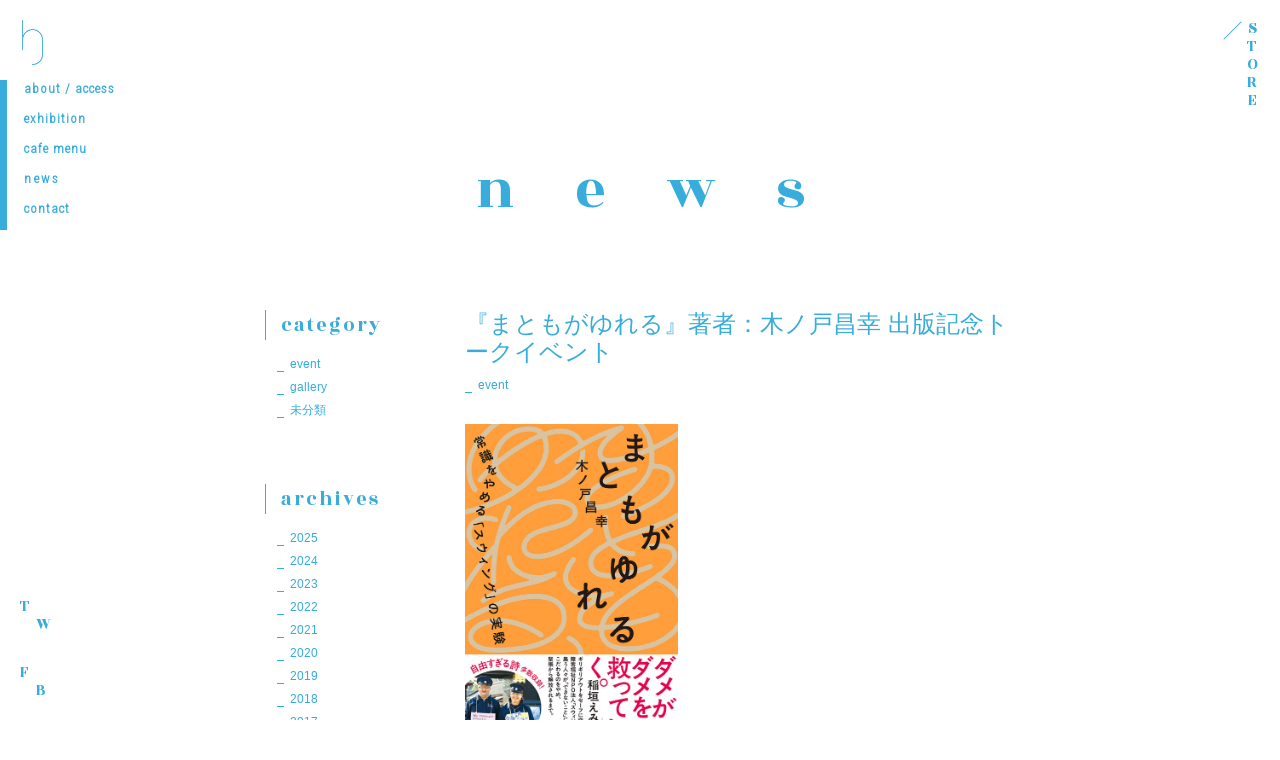

--- FILE ---
content_type: text/html; charset=UTF-8
request_url: http://itohen.info/news/2019/01/29/masayuki-kinoto-talk/
body_size: 16366
content:
<!DOCTYPE html>
<html>
<head>
  <meta http-equiv="X-UA-Compatible" content="IE=edge">
  <title>
    『まともがゆれる』著者：木ノ戸昌幸 出版記念トークイベント | news | iTohen / Gallery Books Coffee            </title>
  <meta charset="utf-8">
	<meta name="description" content="Books Gallery Coffee iTohenは梅田（大阪）から少し離れた本庄西にあるギャラリーと本とコーヒーのお店です。">
	<meta name="keywords" content="iTohen,SKKY,鯵坂兼充,大阪,スカイ,いとへん,iTohen PRESS,ギャラリー,カフェ,カイトプレス,PACKAGE">
	<meta name="viewport" content="width=device-width,initial-scale=1">
  <meta name='robots' content='max-image-preview:large' />
<link rel="alternate" title="oEmbed (JSON)" type="application/json+oembed" href="http://itohen.info/news/wp-json/oembed/1.0/embed?url=http%3A%2F%2Fitohen.info%2Fnews%2F2019%2F01%2F29%2Fmasayuki-kinoto-talk%2F" />
<link rel="alternate" title="oEmbed (XML)" type="text/xml+oembed" href="http://itohen.info/news/wp-json/oembed/1.0/embed?url=http%3A%2F%2Fitohen.info%2Fnews%2F2019%2F01%2F29%2Fmasayuki-kinoto-talk%2F&#038;format=xml" />
<style id='wp-img-auto-sizes-contain-inline-css' type='text/css'>
img:is([sizes=auto i],[sizes^="auto," i]){contain-intrinsic-size:3000px 1500px}
/*# sourceURL=wp-img-auto-sizes-contain-inline-css */
</style>
<style id='wp-emoji-styles-inline-css' type='text/css'>

	img.wp-smiley, img.emoji {
		display: inline !important;
		border: none !important;
		box-shadow: none !important;
		height: 1em !important;
		width: 1em !important;
		margin: 0 0.07em !important;
		vertical-align: -0.1em !important;
		background: none !important;
		padding: 0 !important;
	}
/*# sourceURL=wp-emoji-styles-inline-css */
</style>
<style id='wp-block-library-inline-css' type='text/css'>
:root{--wp-block-synced-color:#7a00df;--wp-block-synced-color--rgb:122,0,223;--wp-bound-block-color:var(--wp-block-synced-color);--wp-editor-canvas-background:#ddd;--wp-admin-theme-color:#007cba;--wp-admin-theme-color--rgb:0,124,186;--wp-admin-theme-color-darker-10:#006ba1;--wp-admin-theme-color-darker-10--rgb:0,107,160.5;--wp-admin-theme-color-darker-20:#005a87;--wp-admin-theme-color-darker-20--rgb:0,90,135;--wp-admin-border-width-focus:2px}@media (min-resolution:192dpi){:root{--wp-admin-border-width-focus:1.5px}}.wp-element-button{cursor:pointer}:root .has-very-light-gray-background-color{background-color:#eee}:root .has-very-dark-gray-background-color{background-color:#313131}:root .has-very-light-gray-color{color:#eee}:root .has-very-dark-gray-color{color:#313131}:root .has-vivid-green-cyan-to-vivid-cyan-blue-gradient-background{background:linear-gradient(135deg,#00d084,#0693e3)}:root .has-purple-crush-gradient-background{background:linear-gradient(135deg,#34e2e4,#4721fb 50%,#ab1dfe)}:root .has-hazy-dawn-gradient-background{background:linear-gradient(135deg,#faaca8,#dad0ec)}:root .has-subdued-olive-gradient-background{background:linear-gradient(135deg,#fafae1,#67a671)}:root .has-atomic-cream-gradient-background{background:linear-gradient(135deg,#fdd79a,#004a59)}:root .has-nightshade-gradient-background{background:linear-gradient(135deg,#330968,#31cdcf)}:root .has-midnight-gradient-background{background:linear-gradient(135deg,#020381,#2874fc)}:root{--wp--preset--font-size--normal:16px;--wp--preset--font-size--huge:42px}.has-regular-font-size{font-size:1em}.has-larger-font-size{font-size:2.625em}.has-normal-font-size{font-size:var(--wp--preset--font-size--normal)}.has-huge-font-size{font-size:var(--wp--preset--font-size--huge)}.has-text-align-center{text-align:center}.has-text-align-left{text-align:left}.has-text-align-right{text-align:right}.has-fit-text{white-space:nowrap!important}#end-resizable-editor-section{display:none}.aligncenter{clear:both}.items-justified-left{justify-content:flex-start}.items-justified-center{justify-content:center}.items-justified-right{justify-content:flex-end}.items-justified-space-between{justify-content:space-between}.screen-reader-text{border:0;clip-path:inset(50%);height:1px;margin:-1px;overflow:hidden;padding:0;position:absolute;width:1px;word-wrap:normal!important}.screen-reader-text:focus{background-color:#ddd;clip-path:none;color:#444;display:block;font-size:1em;height:auto;left:5px;line-height:normal;padding:15px 23px 14px;text-decoration:none;top:5px;width:auto;z-index:100000}html :where(.has-border-color){border-style:solid}html :where([style*=border-top-color]){border-top-style:solid}html :where([style*=border-right-color]){border-right-style:solid}html :where([style*=border-bottom-color]){border-bottom-style:solid}html :where([style*=border-left-color]){border-left-style:solid}html :where([style*=border-width]){border-style:solid}html :where([style*=border-top-width]){border-top-style:solid}html :where([style*=border-right-width]){border-right-style:solid}html :where([style*=border-bottom-width]){border-bottom-style:solid}html :where([style*=border-left-width]){border-left-style:solid}html :where(img[class*=wp-image-]){height:auto;max-width:100%}:where(figure){margin:0 0 1em}html :where(.is-position-sticky){--wp-admin--admin-bar--position-offset:var(--wp-admin--admin-bar--height,0px)}@media screen and (max-width:600px){html :where(.is-position-sticky){--wp-admin--admin-bar--position-offset:0px}}

/*# sourceURL=wp-block-library-inline-css */
</style>
<style id='classic-theme-styles-inline-css' type='text/css'>
/*! This file is auto-generated */
.wp-block-button__link{color:#fff;background-color:#32373c;border-radius:9999px;box-shadow:none;text-decoration:none;padding:calc(.667em + 2px) calc(1.333em + 2px);font-size:1.125em}.wp-block-file__button{background:#32373c;color:#fff;text-decoration:none}
/*# sourceURL=/wp-includes/css/classic-themes.min.css */
</style>
<link rel="https://api.w.org/" href="http://itohen.info/news/wp-json/" /><link rel="alternate" title="JSON" type="application/json" href="http://itohen.info/news/wp-json/wp/v2/posts/560" /><link rel="canonical" href="http://itohen.info/news/2019/01/29/masayuki-kinoto-talk/" />
<link rel='shortlink' href='http://itohen.info/news/?p=560' />

  <link rel="shortcut icon" href="/favicon.ico">
  <link href="/material/css/reset.css" rel="stylesheet" type="text/css" media="all">
  <link href="/material/css/style.css" rel="stylesheet" type="text/css" media="all">

  <link href="/material/css/news.css" rel="stylesheet" type="text/css" media="all">

  <script type="text/javascript"src="//webfonts.sakura.ne.jp/js/sakura.js"></script>
</head>

<body class="news">
	<div id="btnMenu"><a class="menu-trigger" href="javascript:void(0)">
		<span></span>
		<span></span>
		<span></span>
	</a></div>

	<header id="globalH" class="fixed action">
				<ul class="gnav roboto fadenavi">
			<li><a  href="/about/">about / access</a></li>
			<li><a  href="/exhibition/">exhibition</a></li>
			<li><a  href="/cafemenu/">cafe menu</a></li>
			<li><a class="active" href="/news/">news</a></li>
			<li><a  href="/contact/">contact</a></li>
		</ul>
		<div id="btnStore" class="playfair slash_btn"><a href="http://www.itohen-store.com/" target="_blank">STORE</a></div>

		<ul id="snsSP" class="playfair">
			<li><a href="https://twitter.com/skky_itohen" target="_blank">twitter</a></li>
			<li><a href="https://www.facebook.com/itohenskky/" target="_blank">facebook</a></li>
		</ul>
	</header><!-- /#globalH -->

	<h2 id="siteLogoMin"><a href="/"><img src="/material/images/common/logo_itohen_simple.png" alt="iTohen" width="21"></a></h2>

	<ul id="btnSNS" class="playfair">
		<li><a href="https://twitter.com/skky_itohen" target="_blank">T<span>W</span></a></li>
		<li><a href="https://www.facebook.com/itohenskky/" target="_blank">F<span>B</span></a></li>
	</ul>

  <div id="container" class="under">
    <h2 class="page_title playfair">news</h2>

    <div id="contents" class="cf">

      <div id="main">
                <article class="target">
          <header>
            <h1><a href="http://itohen.info/news/2019/01/29/masayuki-kinoto-talk/">『まともがゆれる』著者：木ノ戸昌幸 出版記念トークイベント</a></h1>
            <p class="cate"><a href="http://itohen.info/news/category/event/" rel="category tag">event</a></p>
          </header>

          <div class="entry_body">
            
<figure class="wp-block-image is-resized"><img fetchpriority="high" decoding="async" src="http://itohen.info/news/wp/wp-content/uploads/2019/01/ith_te_matomogayureru_kitnoto.jpg" alt="" class="wp-image-562" width="213" height="314" srcset="http://itohen.info/news/wp/wp-content/uploads/2019/01/ith_te_matomogayureru_kitnoto.jpg 500w, http://itohen.info/news/wp/wp-content/uploads/2019/01/ith_te_matomogayureru_kitnoto-204x300.jpg 204w" sizes="(max-width: 213px) 100vw, 213px" /></figure>



<p>京都に活動拠点を構えるNPO法人スウィングの代表を務める木ノ戸さんが、書き下ろしの本を発表されました。その名も『まともがゆれる』。出版の経緯や、それにまつわるあらゆるお話を伺いたいと思います。この機会にぜひ、お気軽にご参加くださいませ！<br><br>日時：2019年2月23日（土）18:30〜20:00<br>参加費：1,000円（1ドリンク付）<br><br>ご予約は、お電話＝06-6292-2812または＜<a href="http://www.itohen.info/contact/">contact</a>＞ページよりご連絡ください。</p>



<p>『まともがゆれるー常識をやめる「スウィング」の実験』<br> 著・木ノ戸昌幸<br> 1 月21 日発売　<br>ISBN 978-4-255-01097-7 224 ページ／本体1,560 円＋税<br> 電子版も同時発売 <br><br>◎ダメだから人に救われるし、救われたら人を救おうと思うのである。こうしてダメがダメを救っていく。 世の中を回しているのはお金じゃなくて「ダメさ」「弱さ」であっていいんじゃないか。 <br>【寄稿 稲垣えみ子】 親の年金でキャバクラに通い、その度落ち込んで引きこもっていた増田さん。 何をやっても自信が持てない、一応「健常」な施設スタッフ沼田君。「足が腐っ た」とか「定期をトイレに流した」とか、まばゆいばかりの屁理屈で仕事をサボ ろうとするQさん……。 <br><br>本書に描かれているのは、障害福祉NPO「スウィング」に集う、障害を持つ人・ 持たない人たちの、ぜんぜん「まともじゃない」エピソードです。「できるように ならなければならない」という思い込みから解放され、徐々に生きづらさを乗 り越えていく彼らの姿は、戦うべくは、自分の欠点ではなく、「世の中が押し付 けてくるまともな生きかた」であることを教えてくれます。 誰かが決めた常識を見つめ直し、ゆらしたりずらしたりすることで、現代の切 実な「行き詰まり」を乗り越えるための一冊。<br><br> 【著者プロフィール】<br> 木ノ戸昌幸（きのと・まさゆき） 1977 年生まれ、愛媛県出身。スウィング主宰。立命館大学文学部卒。 引きこもり支援、演劇、遺跡発掘、福祉施設等の活動・職を経て、2006年にスウィングを設立。狭い「障害福祉」の枠を超えた活動を通して、世の中を変えていきたいと思ったり、思わなかったり。本書が初の単著。 NPO法人スウィング 2006年、京都・上賀茂の地に産声を上げた、障害のある人ない人およそ30名が働くNPO法人。絵や詩やコラージュなどの芸術創作活動を行う。既存の仕事観・芸術観に疑問符を投げかけながら、世の中が今よりほんのちょっとでも柔らかく、楽しくなればいいな！と願い、創造的実践を繰り広げている。 <br></p>



<p></p>



<p></p>



<p></p>

            <ul class="sns">
              <li><a href="https://twitter.com/share" class="twitter-share-button" data-url="http://itohen.info/news/2019/01/29/masayuki-kinoto-talk/" data-text="『まともがゆれる』著者：木ノ戸昌幸 出版記念トークイベント | iTohen / Gallery Books Coffee">Tweet</a></li>
              <li>
                <iframe src="https://www.facebook.com/plugins/like.php?href=http://itohen.info/news/2019/01/29/masayuki-kinoto-talk/&width=151&layout=button_count&action=like&size=small&show_faces=false&share=true&height=46&appId=216777171678272" width="151" height="46" style="border:none;overflow:hidden" scrolling="no" frameborder="0" allowTransparency="true"></iframe>
              </li>
            </ul>
          </div>

          <footer>
            <p class="entry_date">2019.01.29</p>
          </footer>
        </article>
        
              </div>



    <div id="sidebar">
      <dl class="target">
        <dt class="playfair">category</dt>
        <dd>
          <ul class="fadenavi">
    <li><a href="http://itohen.info/news/category/event/" title="event" >event</a> </li> <li><a href="http://itohen.info/news/category/gallery/" title="gallery" >gallery</a> </li> <li><a href="http://itohen.info/news/category/%e6%9c%aa%e5%88%86%e9%a1%9e/" title="未分類" >未分類</a> </li>           </ul>
        </dd>
      </dl>

      <dl class="target">
        <dt class="playfair">archives</dt>
        <dd>
          <ul class="fadenavi">
            	<li><a href='http://itohen.info/news/2025/'>2025</a></li>
	<li><a href='http://itohen.info/news/2024/'>2024</a></li>
	<li><a href='http://itohen.info/news/2023/'>2023</a></li>
	<li><a href='http://itohen.info/news/2022/'>2022</a></li>
	<li><a href='http://itohen.info/news/2021/'>2021</a></li>
	<li><a href='http://itohen.info/news/2020/'>2020</a></li>
	<li><a href='http://itohen.info/news/2019/'>2019</a></li>
	<li><a href='http://itohen.info/news/2018/'>2018</a></li>
	<li><a href='http://itohen.info/news/2017/'>2017</a></li>
          </ul>
        </dd>
      </dl>
    </div><!-- /#sidebar -->


  </div>
</div><!-- /#container -->


	<footer id="globalF">
		<div id="footInner" class="cf">
			<div class="detail">
				<p>〒531-0073<br>
					大阪市北区本庄西2丁目14-18 富士ビル1F<br>
					open　11:00-18:00<br>
          開店日はSNS（<a href="https://www.facebook.com/itohenskky/" class="blank">FaceBook</a>または<a href="https://twitter.com/skky_itohen" class="blank">Twitter</a>）に記載しております</p>
				<p>tel　06-6292-2812<br>
					fax　06-6292-2789<br>
					<a href="/contact/">contact</a></p>
			</div>

			<nav class="roboto cf">
				<ul class="fnav fadenavi">
					<li><a href="/about/">_about / access</a></li>
					<li><a href="/exhibition/">_exhibition</a></li>
					<li><a href="/cafemenu/">_cafe menu</a></li>
				</ul>
				<ul class="fnav fadenavi">
					<li><a href="/news/">_news</a></li>
					<li><a href="/contact/">_contact</a></li>
					<li><a href="http://www.itohen-store.com/" target="blank">_online store</a></li>
				</ul>
				<ul class="sns">
					<li>
						<a class="mr15" href="https://twitter.com/skky_itohen" target="_blank"><img src="/material/images/common/ic_tw.png" alt="Twitter" width="16"></a>
						<a href="https://www.facebook.com/itohenskky/" target="_blank"><img src="/material/images/common/ic_fb.png" alt="Facebook" width="16"></a>
					</li>
				</ul>
			</nav>
		</div>

		<div id="btnPagetop" class="playfair slash_btn"><a href="#container" class="scroll">TOP</a></div>

		<div id="copyright">
			<img src="/material/images/common/img_think-local.png" alt="THINK LOCAL" width="71">
			<small>Copyright 2003-2016 SKKY Inc. All rights reserved.</small>
		</div>
	</footer><!-- /#globalF -->

	<script type="text/javascript" src="/material/js/lib.js"></script>
	<script type="text/javascript" src="/material/js/common.js"></script>

  <script>
  !function(d,s,id){var js,fjs=d.getElementsByTagName(s)[0],p=/^http:/.test(d.location)?'http':'https';if(!d.getElementById(id)){js=d.createElement(s);js.id=id;js.src=p+'://platform.twitter.com/widgets.js';fjs.parentNode.insertBefore(js,fjs);}}(document, 'script', 'twitter-wjs');
  </script>
  <script type="text/javascript" src="//material/js/news.js"></script>
</body>
</html>


--- FILE ---
content_type: text/css
request_url: http://itohen.info/material/css/reset.css
body_size: 5021
content:
@charset "utf-8";

/*
 *
 * Usage: Style Reset
 *
 * Name: reset.css
 *
 */


/*---------------------------------------------------------------------
Style Reset
---------------------------------------------------------------------*/
/* -- html -- */
* {margin:0; padding:0;}


/* -- body -- */
html {
  font-family:'YuGothic', 'Yu Gothic','游ゴシック', ヒラギノ角ゴ Pro W3, Hiragino Kaku Gothic Pro, メイリオ, Meiryo, Osaka, sans-serif;
  font-size:12px; line-height:1.5em;
}
body {-webkit-text-size-adjust:100%; margin:0; padding:0;}

/* -- other tags -- */
a img, img {border:0;}
img {line-height:100%;}
abbr, acronym {border:0;}
address, caption, cite, code, dfn, em, th, var {font-style:normal; font-weight:normal;}
caption, th {text-align:left;}
code, kbd, pre, samp, tt {font-family:monospace; line-height:100%;}
*+html code, kbd, pre, samp, tt {font-size:108%;}/* for IE7 */
h1, h2, h3, h4, h5, h6 {font-size:100%; font-weight:normal;}
ol, ul {list-style:none;}
q:before, q:after {content:'';}
button, fieldset, form, input, label, legend, select, textarea {
  font-family:inherit; font-size:100%; font-style:inherit; font-weight:inherit; margin:0; padding:0; vertical-align:baseline;
}
fieldset {border:none;}
table {border-collapse:collapse; border-spacing:0; font-size:100%;}/* tables still need 'cellspacing="0"' */
object {outline:none;}
article, aside, dialog, figure, footer, header,hgroup, nav, section {display:block;}


/*---------------------------------------------------------------------
Style Setup
---------------------------------------------------------------------*/
/* -- layout -- */
.f_left   {float:left; display:inline;}
.f_right  {float:right; display:inline;}
.t_center {text-align:center !important;}
.t_right  {text-align:right !important;}
.t_left   {text-align:left !important;}
.clear    {clear:both;}

.mb3   {margin-bottom:3px !important;}
.mb5   {margin-bottom:5px !important;}
.mb10  {margin-bottom:10px !important;}
.mb15  {margin-bottom:15px !important;}
.mb20  {margin-bottom:20px !important;}
.mb25  {margin-bottom:25px !important;}
.mb30  {margin-bottom:30px !important;}
.mb35  {margin-bottom:35px !important;}
.mb40  {margin-bottom:40px !important;}
.mb45  {margin-bottom:45px !important;}
.mb50  {margin-bottom:50px !important;}

.mt3   {margin-top:3px !important;}
.mt5   {margin-top:5px !important;}
.mt10  {margin-top:10px !important;}
.mt15  {margin-top:15px !important;}
.mt20  {margin-top:20px !important;}
.mt25  {margin-top:25px !important;}
.mt30  {margin-top:30px !important;}
.mt35  {margin-top:35px !important;}
.mt40  {margin-top:40px !important;}

.mr3   {margin-right:3px !important;}
.mr5   {margin-right:5px !important;}
.mr10  {margin-right:10px !important;}
.mr15  {margin-right:15px !important;}
.mr20  {margin-right:20px !important;}
.mr25  {margin-right:25px !important;}
.mr30  {margin-right:30px !important;}
.mr35  {margin-right:35px !important;}
.mr40  {margin-right:40px !important;}

.ml3   {margin-left:3px !important;}
.ml5   {margin-left:5px !important;}
.ml10  {margin-left:10px !important;}
.ml15  {margin-left:15px !important;}
.ml20  {margin-left:20px !important;}
.ml25  {margin-left:25px !important;}
.ml30  {margin-left:30px !important;}
.ml35  {margin-left:35px !important;}
.ml40  {margin-left:40px !important;}

.pb3   {padding-bottom:3px !important;}
.pb5   {padding-bottom:5px !important;}
.pb10  {padding-bottom:10px !important;}
.pb15  {padding-bottom:15px !important;}
.pb20  {padding-bottom:20px !important;}
.pb25  {padding-bottom:25px !important;}
.pb30  {padding-bottom:30px !important;}
.pb35  {padding-bottom:35px !important;}
.pb40  {padding-bottom:40px !important;}

.pt3   {padding-top:3px !important;}
.pt5   {padding-top:5px !important;}
.pt10  {padding-top:10px !important;}
.pt15  {padding-top:15px !important;}
.pt20  {padding-top:20px !important;}
.pt25  {padding-top:25px !important;}
.pt30  {padding-top:30px !important;}
.pt35  {padding-top:35px !important;}
.pt40  {padding-top:40px !important;}

.pl3   {padding-left:3px !important;}
.pl5   {padding-left:5px !important;}
.pl10  {padding-left:10px !important;}
.pl15  {padding-left:15px !important;}
.pl20  {padding-left:20px !important;}
.pl25  {padding-left:25px !important;}
.pl30  {padding-left:30px !important;}
.pl35  {padding-left:35px !important;}
.pl40  {padding-left:40px !important;}

.pr3   {padding-right:3px !important;}
.pr5   {padding-right:5px !important;}
.pr10  {padding-right:10px !important;}
.pr15  {padding-right:15px !important;}
.pr20  {padding-right:20px !important;}
.pr25  {padding-right:25px !important;}
.pr30  {padding-right:30px !important;}
.pr35  {padding-right:35px !important;}
.pr40  {padding-right:40px !important;}

/* -- link -- */
a {text-decoration:none; outline:none;}
a:hover {text-decoration:none;}

/* -- form -- */
input,textarea {}

/* Start of "Micro clearfix" */
.cf { zoom: 1; }
.cf:before,
.cf:after { content:""; display:table; }
.cf:after { clear:both; }
/* End of "Micro clearfix" */


--- FILE ---
content_type: text/css
request_url: http://itohen.info/material/css/style.css
body_size: 21064
content:
@charset "utf-8";

/*
 *
 * Usage: Base layout
 *
 * Name: style.css
 *
 */

@import "https://fonts.googleapis.com/css?family=Roboto+Condensed:300";
/*@import url(https://fonts.googleapis.com/css?family=Playfair+Display:400,900);*/
@import url(https://fonts.googleapis.com/css?family=Rozha+One);

/*---------------------------------------------------------------------
setting
---------------------------------------------------------------------*/
body {
  transition: opacity 0.2s ease;
  opacity: 0;
  height: 100%;
  width: 100%;
  min-width: 1200px;
  color: #666;
}

body a {
  color: #666;
}

.pageout {
  transition: opacity 0.2s ease;
  opacity: 0;
}

.pagein {
  transition: opacity 0.2s ease;
  opacity: 1;
}

::-moz-selection {
  background: #b5b5b5;
  color: #333;
}
::selection {
  background: #b5b5b5;
  color: #333;
}

.disable-hover,
.disable-hover * {
  pointer-events: none !important;
}

/*.yumin {font-family:"游明朝",YuMincho,"Yu Mincho","Hiragino Mincho ProN","ヒラギノ明朝 ProN W6","HiraMinProN-W6","HG明朝E","ＭＳ Ｐ明朝","MS PMincho","MS 明朝",serif;}*/
.yumin {
  font-family: "A1 Mincho", "游明朝", YuMincho, "Yu Mincho", "Hiragino Mincho ProN", "ヒラギノ明朝 ProN W6", "HiraMinProN-W6", "HG明朝E", "ＭＳ Ｐ明朝", "MS PMincho", "MS 明朝", serif;
}
.roboto {
  font-family: "Roboto Condensed", sans-serif;
}
.playfair {
  font-family: "Rozha One", serif;
}

/*---------------------------------------------------------------------
CSS3 animation & parts layout
---------------------------------------------------------------------*/
/* link */
a img {
  opacity: 1;
  -webkit-transition: all 0.2s ease-in;
  transition: all 0.2s ease-in;
}
a:hover img {
  opacity: 0.7;
  -webkit-transition: all 0.2s ease-in;
  transition: all 0.2s ease-in;
}
a {
  -webkit-transition: all 0.2s ease-in;
  transition: all 0.2s ease-in;
}
a:hover {
  -webkit-transition: all 0.2s ease-in;
  transition: all 0.2s ease-in;
}
.opa_bg a,
.opa_bg input {
  opacity: 1;
  -webkit-transition: all 0.2s ease-in;
  transition: all 0.2s ease-in;
}
.opa_bg a:hover,
.opa_bg input:hover {
  opacity: 0.7;
  -webkit-transition: all 0.2s ease-in;
  transition: all 0.2s ease-in;
}
.trans_bg a {
  -webkit-transition: all 0.2s ease-in;
  transition: all 0.2s ease-in;
  display: block;
  overflow: hidden;
  height: 0;
  opacity: 1;
}
.trans_bg a:hover {
  opacity: 0;
  -webkit-transition: all 0.2s ease-in;
  transition: all 0.2s ease-in;
}

.a_bound {
  -webkit-transition: all 0.6s cubic-bezier(0.165, 0.84, 0.44, 1);
  transition: all 0.6s cubic-bezier(0.165, 0.84, 0.44, 1);
}
.obj {
  position: absolute;
}

.target {
  -webkit-transition: all 0.6s cubic-bezier(0.165, 0.84, 0.44, 1);
  transition: all 0.6s cubic-bezier(0.165, 0.84, 0.44, 1);
  -webkit-transform: translate(0, 15px);
  transform: translate(0, 15px);
  opacity: 0;
}
.target.action {
  -webkit-transform: translate(0, 0);
  transform: translate(0, 0);
  opacity: 1;
}

/*---------------------------------------------------------------------
Parts layout
---------------------------------------------------------------------*/
/* button */
.pc .slash_btn {
  word-wrap: break-word;
  text-align: center;
  font-size: 16px;
  width: 40px;
  overflow: hidden;
}
.pc .slash_btn a,
.pc .slash_btn input {
  color: #38acda;
  display: block;
  width: 16px;
  margin-left: 24px;
}
.pc .slash_btn:before,
.pc .slash_btn:after {
  -webkit-transition: all 0.6s cubic-bezier(0.165, 0.84, 0.44, 1) 0.2s;
  transition: all 0.6s cubic-bezier(0.165, 0.84, 0.44, 1) 0.2s;
  -webkit-transform: rotate(-45deg);
  transform: rotate(-45deg);
  background-color: #38acda;
  content: "";
  width: 25px;
  height: 1px;
  position: absolute;
}
.pc .slash_btn:before {
  top: -70px;
  left: 70px;
}
.pc .slash_btn:after {
  top: 10px;
  left: 0;
}

.pc .slash_btn:hover:before {
  top: 10px;
  left: 0;
}
.pc .slash_btn:hover:after {
  top: 35px;
  left: -25px;
}

.pc #btnStore {
  position: fixed;
  top: 20px;
  right: 20px;
}

.pc #btnPagetop {
  -webkit-transition: all 0.4s cubic-bezier(0.165, 0.84, 0.44, 1);
  transition: all 0.4s cubic-bezier(0.165, 0.84, 0.44, 1);
  position: fixed;
  right: 20px;
  bottom: 0;
  z-index: 999;
  opacity: 0;
}
.pc #btnPagetop.action {
  bottom: 20px;
  opacity: 1;
}

.pc #btnSNS {
  position: fixed;
  left: 20px;
  bottom: 20px;
  z-index: 999;
}
.pc #btnSNS li {
  margin-bottom: 30px;
  font-size: 16px;
}
.pc #btnSNS li:last-child {
  margin-bottom: 0;
}
.pc #btnSNS a {
  color: #38acda;
  display: block;
}
.pc #btnSNS span {
  -webkit-transition: all 0.3s cubic-bezier(0.165, 0.84, 0.44, 1);
  transition: all 0.3s cubic-bezier(0.165, 0.84, 0.44, 1);
  display: block;
  margin-left: 16px;
}

.pc #btnSNS a:hover span {
  margin-left: 0;
}

#snsSP {
  display: none;
}

.bbtn {
  position: relative;
  display: inline-block;
  font-style: italic;
  letter-spacing: 0.1em;
  overflow: hidden;
  line-height: 100%;
  min-width: 110px;
  text-align: center;
}
.bbtn input {
  -webkit-transition: all 0.3s cubic-bezier(0.165, 0.84, 0.44, 1);
  transition: all 0.3s cubic-bezier(0.165, 0.84, 0.44, 1);
  border: none;
  background: none;
  width: 100%;
  display: block;
  color: #38acda;
  cursor: pointer;
  letter-spacing: 0.1em;
}

.bbtn a,
.bbtn .inner {
  position: relative;
  display: block;
  padding: 9px 0;
  color: #38acda;
}

.bbtn:before,
.bbtn:after {
  -webkit-transition: all 0.3s cubic-bezier(0.165, 0.84, 0.44, 1);
  transition: all 0.3s cubic-bezier(0.165, 0.84, 0.44, 1);
  -webkit-transform: translate(-50%, 0);
  transform: translate(-50%, 0);
  background-color: #38acda;
  content: "";
  width: calc(100% - 12px);
  height: 1px;
  position: absolute;
  left: 50%;
}
.bbtn:before {
  top: 0;
}
.bbtn:after {
  bottom: 0;
}

.bbtn a:before,
.bbtn a:after,
.bbtn .inner:before,
.bbtn .inner:after {
  -webkit-transition: all 0.3s cubic-bezier(0.165, 0.84, 0.44, 1);
  transition: all 0.3s cubic-bezier(0.165, 0.84, 0.44, 1);
  -webkit-transform: translate(0, -50%);
  transform: translate(0, -50%);
  background-color: #38acda;
  content: "";
  height: calc(100% - 12px);
  width: 1px;
  position: absolute;
  top: 50%;
}
.bbtn a:before,
.bbtn .inner:before {
  left: 0;
}
.bbtn a:after,
.bbtn .inner:after {
  right: 0;
}

.bbtn:hover,
.bbtn:hover input {
  letter-spacing: 0.3em;
}
.bbtn:hover:before,
.bbtn:hover:after {
  width: 100%;
}
.bbtn:hover a:before,
.bbtn:hover a:after,
.bbtn:hover .inner:before,
.bbtn:hover .inner:after {
  height: 100%;
}

.sbtn {
  position: relative;
  font-size: 14px;
  font-style: italic;
  display: inline-block;
  letter-spacing: 0.1em;
  text-align: center;
}
.sbtn a {
  position: relative;
  color: #38acda;
  display: block;
}
.sbtn a:before {
  -webkit-transition: all 0.3s cubic-bezier(0.165, 0.84, 0.44, 1);
  transition: all 0.3s cubic-bezier(0.165, 0.84, 0.44, 1);
  -webkit-transform: translate(-50%, 0);
  transform: translate(-50%, 0);
  background-color: #38acda;
  content: "";
  width: 100%;
  height: 1px;
  position: absolute;
  left: 50%;
  bottom: 0;
}

.sbtn:hover {
  letter-spacing: 0.3em;
}

.pc .link {
  position: relative;
  display: inline-block;
  width: 100%;
  height: 100%;
}
.pc .link img {
  vertical-align: bottom;
}
.pc .link:after {
  transform: translate(-50%, -50%);
  transition: all 0.2s ease;
  content: "";
  display: block;
  width: 100%;
  height: 100%;
  border: 0 solid #fff;
  position: absolute;
  top: 50%;
  left: 50%;
  box-sizing: border-box;
}
.pc .link:hover img {
  opacity: 1;
}
.pc .link:hover:after {
  border-width: 8px;
}

.sns {
  margin: 0 !important;
}
.sns li {
  display: inline-block;
  vertical-align: top;
  margin-right: 10px;
  list-style: none;
}

/* date */
.date {
  font-size: 55px;
  color: #38acda;
  position: relative;
  text-align: left;
}
.date:before {
  background-color: #38acda;
  content: "";
  width: 1px;
  height: 60px;
  position: absolute;
  top: 50%;
  left: 55px;
  margin-top: -30px;
}
.date .start {
  margin-bottom: 90px;
}
.date .day {
  border-radius: 50px;
  border: 1px solid #38acda;
  display: inline-block;
  font-size: 16px;
  width: 50px;
  height: 35px;
  vertical-align: middle;
  text-align: center;
  padding-top: 15px;
  margin-left: 15px;
}

/* title */
.page_title {
  -webkit-transition: opacity 0.4s cubic-bezier(0.77, 0, 0.175, 1) 0.4s, font-size 1s cubic-bezier(0.77, 0, 0.175, 1) 0.8s, letter-spacing 1s cubic-bezier(0.77, 0, 0.175, 1) 0.8s,
    -webkit-transform 0.4s cubic-bezier(0.77, 0, 0.175, 1) 0.4s;
  transition: opacity 0.4s cubic-bezier(0.77, 0, 0.175, 1) 0.4s, font-size 1s cubic-bezier(0.77, 0, 0.175, 1) 0.8s, letter-spacing 1s cubic-bezier(0.77, 0, 0.175, 1) 0.8s,
    -webkit-transform 0.4s cubic-bezier(0.77, 0, 0.175, 1) 0.4s;
  -webkit-transform: translate(0, 10px);
  transform: translate(0, 10px);
  opacity: 0;
  text-align: center;
  font-size: 30px;
  color: #38acda;
  letter-spacing: 0.5em;
  line-height: 100%;
  margin-bottom: 90px;
}
.page_title.action {
  -webkit-transform: translate(0, 0);
  transform: translate(0, 0);
  opacity: 1;
  font-size: 60px;
  letter-spacing: 1em;
  text-indent: 1em;
}
.page_title.skip {
  -webkit-transition-duration: 0s;
  transition-duration: 0s;
  -webkit-transition-delay: 0s;
  transition-delay: 0s;
  opacity: 1;
  font-size: 60px;
  letter-spacing: 1em;
  text-indent: 1em;
}

.page_title span {
  position: relative;
}

.sec_title {
  color: #38acda;
  text-align: center;
}
.sec_title span {
  display: block;
  line-height: 100%;
}
.sec_title .en {
  font-size: 50px;
  margin-bottom: 10px;
  letter-spacing: 0.1em;
}
.sec_title .jp {
  font-size: 18px;
  letter-spacing: 1em;
}

/*---------------------------------------------------------------------
Global Header layout
---------------------------------------------------------------------*/
.pc #globalH {
  position: absolute;
  top: 0;
  left: 0;
  width: 100%;
  z-index: 999;
}
.pc #globalH h1 {
  -webkit-transition: all 0.5s cubic-bezier(0.165, 0.84, 0.44, 1);
  transition: all 0.5s cubic-bezier(0.165, 0.84, 0.44, 1);
  position: absolute;
  top: 46px;
  left: 52px;
  overflow: hidden;
  width: 353px;
  height: 84px;
}
.pc #globalH h1 img {
  -webkit-transition: all 0.5s cubic-bezier(0.165, 0.84, 0.44, 1);
  transition: all 0.5s cubic-bezier(0.165, 0.84, 0.44, 1);
  position: absolute;
  top: 0;
  left: 0;
}
.pc #globalH h1 a {
  position: relative;
  display: block;
}

.pc #globalH .gnav {
  -webkit-transition: all 0.5s cubic-bezier(0.165, 0.84, 0.44, 1);
  transition: all 0.5s cubic-bezier(0.165, 0.84, 0.44, 1);
  border-left: 7px solid #38acda;
  position: fixed;
  top: 173px;
  left: 0;
  font-size: 13px;
  font-weight: bold;
}
.pc #globalH .gnav li {
  margin-bottom: 12px;
  text-align: justify;
}
.pc #globalH .gnav a {
  -webkit-transition: letter-spacing 0.3s cubic-bezier(0.165, 0.84, 0.44, 1);
  transition: letter-spacing 0.3s cubic-bezier(0.165, 0.84, 0.44, 1);
  padding-left: 17px;
  color: #38acda;
  position: relative;
  display: block;
  letter-spacing: 1px;
}
/*.pc #globalH .gnav a:after {
      -webkit-transition:all 0.3s cubic-bezier(0.165, 0.84, 0.44, 1);
      transition:       all 0.3s cubic-bezier(0.165, 0.84, 0.44, 1);
      background-color:#38acda;
      content:''; width:100%; height:1px;
      position:absolute; bottom:0; left:-100%;
    }*/

.pc #globalH .gnav a:hover,
.pc #globalH .gnav a.active {
  letter-spacing: 0.2em;
}
.pc #globalH .gnav a:hover:after,
.pc #globalH .gnav a.active:after {
  left: 0;
}

/* active */
.pc #globalH.action .gnav {
  top: 80px;
}
/*.pc #globalH.action h1 {top:20px; left:22px; width:21px; height:42px;}
  .pc #globalH.action h1 img {left:-86px; width:177px;}*/

/*---------------------------------------------------------------------
Shop info layout
---------------------------------------------------------------------*/
#shopInfo {
  margin-bottom: 115px;
}
#shopInfo #gmap {
  width: 100%;
  height: 500px;
  margin-bottom: 110px;
}
#shopInfo #gmap iframe {
  width: 100%;
  height: 100%;
  filter: grayscale(1);
}
#shopInfo .detail {
  width: 870px;
  margin: 0 auto;
}
#shopInfo .detail .txt {
  float: left;
  width: 270px;
}
#shopInfo .detail .img {
  float: right;
}

#shopInfo .detail a {
  color: #38acda;
  font-weight: bold;
}

/*---------------------------------------------------------------------
Global Footer layout
---------------------------------------------------------------------*/
#globalF {
  border-top: 1px solid #e5e5e5;
  padding: 60px 0;
}
#globalF #footInner {
  width: 1000px;
  margin: 0 auto;
}
#globalF #copyright {
  border-top: 1px solid #e5e5e5;
  text-align: center;
  padding-top: 55px;
  color: #38acda;
  font-size: 10px;
}
#globalF #copyright small {
  padding-top: 15px;
  display: block;
}

#globalF nav {
  float: left;
  width: 560px;
  padding-bottom: 60px;
}
#globalF nav ul {
  font-size: 13px;
  display: inline-block;
  vertical-align: top;
  margin-right: 20px;
}
#globalF nav ul:nth-child(1) {
  width: 150px;
}
#globalF nav ul:nth-child(2) {
  width: 120px;
}

#globalF nav ul li {
  margin-bottom: 10px;
  font-weight: bold;
}
#globalF nav ul a,
#globalF .detail a {
  -webkit-transition: letter-spacing 0.3s cubic-bezier(0.165, 0.84, 0.44, 1);
  transition: letter-spacing 0.3s cubic-bezier(0.165, 0.84, 0.44, 1);
  color: #38acda;
  display: inline-block;
  letter-spacing: 1px;
  position: relative;
}
/*#globalF nav ul a:after {
        -webkit-transition:all 0.3s cubic-bezier(0.165, 0.84, 0.44, 1);
        transition:       all 0.3s cubic-bezier(0.165, 0.84, 0.44, 1);
        background-color:#38acda;
        content:''; width:0; height:1px;
        position:absolute; bottom:0; left:0;
      #globalF nav ul a:hover,
      #globalF .detail a:hover {letter-spacing:0.2em;}
      #globalF nav ul a:hover:after,
      #globalF .detail a:hover:after {width:100%;}
      }*/

#globalF .detail {
  float: right;
}
#globalF .detail p {
  display: inline-block;
  line-height: 200%;
  margin-right: 40px;
}
#globalF .detail a {
  color: #38acda;
  font-weight: bold;
}

/*---------------------------------------------------------------------
Container layout
---------------------------------------------------------------------*/
#container.under {
  padding-top: 160px;
}

#siteLogoMin {
  position: fixed;
  top: 20px;
  left: 22px;
  z-index: 99;
}
#siteLogoMin.action,
#siteLogoMin.show {
  transition-duration: 0.4s;
  transform: translateX(0);
  opacity: 1;
}

#globalH #siteLogoMin,
#globalH .gnav,
#btnSNS,
#btnStore {
  -webkit-transition: all 0s cubic-bezier(0.165, 0.84, 0.44, 1);
  transition: all 0s cubic-bezier(0.165, 0.84, 0.44, 1);
  opacity: 0;
}

#siteLogoMin.action,
#siteLogoMin.show,
#globalH .gnav.show,
#btnSNS.show,
#btnStore.show {
  transition-duration: 0.4s;
  transform: translateX(0);
  opacity: 1;
}

#siteLogoMin.skip,
#globalH .gnav.skip,
#btnSNS.skip,
#btnStore.skip {
  transform: translateX(0);
  opacity: 1;
}

#siteLogoMin,
#globalH .gnav,
#btnSNS {
  transform: translateX(-100px);
}
#btnStore {
  transform: translateX(100px);
}

/*---------------------------------------------------------------------
sp layout
---------------------------------------------------------------------*/
.sp {
  min-width: 100%;
  font-size: 12px;
}

.sp #btnSNS {
  display: none;
}
.sp .bbtn a,
.sp .bbtn .inner {
  padding: 0;
}

.sp .bbtn {
  min-width: 100%;
  line-height: 40px;
}

/* sp menu button */
.sp #btnMenu {
  position: absolute;
  top: 15px;
  right: 15px;
  z-index: 9999;
}
.sp .menu-trigger,
.sp .menu-trigger span {
  -webkit-transition: all 0.4s;
  transition: all 0.4s;
  display: inline-block;
  box-sizing: border-box;
}
.sp .menu-trigger {
  position: relative;
  width: 25px;
  height: 18px;
}
.sp .menu-trigger span {
  position: absolute;
  left: 0;
  width: 100%;
  height: 1px;
  background-color: #38acda;
}
.sp .menu-trigger span:nth-of-type(1) {
  top: 0;
}
.sp .menu-trigger span:nth-of-type(2) {
  top: 8px;
}
.sp .menu-trigger span:nth-of-type(3) {
  bottom: 0;
}

.sp .menu-trigger.active span {
  background-color: #38acda;
}
.sp .menu-trigger.active span:nth-of-type(1) {
  -webkit-transform: translateY(8px) rotate(-45deg);
  transform: translateY(8px) rotate(-45deg);
}
.sp .menu-trigger.active span:nth-of-type(2) {
  opacity: 0;
}
.sp .menu-trigger.active span:nth-of-type(3) {
  -webkit-transform: translateY(-8px) rotate(45deg);
  transform: translateY(-8px) rotate(45deg);
}

/* header */
.sp #globalH {
  position: absolute;
  width: 100%;
  text-align: center;
}
.sp #globalH:after {
  -webkit-transition: all 0.2s ease-in-out;
  transition: all 0.2s ease-in-out;
  background-color: #e6e6e6;
  content: "";
  display: block;
  width: 100%;
  height: 100%;
  position: fixed;
  top: 0;
  left: 0;
  z-index: 999;
  opacity: 0;
  visibility: hidden;
}

.sp #globalH h1 {
  position: absolute;
  top: 40px;
  left: 0;
  width: 100%;
  text-align: center;
}
.sp #globalH h1 img {
  width: 180px;
}
.sp #globalH .gnav,
.sp #globalH #btnStore,
.sp #globalH #snsSP {
  -webkit-transition: all 0.2s ease-in-out;
  transition: all 0.2s ease-in-out;
  position: relative;
  z-index: 1000;
  font-size: 24px;
  line-height: 200%;
  opacity: 0;
  visibility: hidden;
}

.sp #globalH .gnav a,
.sp #globalH #btnStore a,
.sp #globalH #snsSP a {
  color: #38acda;
}

.sp #globalH .gnav {
  margin: 60px 0 35px 0;
  padding-bottom: 35px;
}
.sp #globalH .gnav:after {
  background-color: #38acda;
  content: "";
  display: block;
  width: 40px;
  height: 2px;
  position: absolute;
  bottom: 0;
  left: 50%;
  margin-left: -20px;
}

.sp #globalH #snsSP li {
  display: inline-block;
}
.sp #globalH #snsSP li:first-child:after {
  content: "/";
  display: inline-block;
  color: #38acda;
  margin: 0 14px;
}

.sp #globalH.active:after,
.sp #globalH.active .gnav,
.sp #globalH.active #btnStore,
.sp #globalH.active #snsSP {
  opacity: 1;
  visibility: visible;
}

.sp #globalH.action h1 {
  padding: 0;
  top: 22px;
  left: 27px;
  width: 41px;
  height: 90px;
  overflow: hidden;
}
.sp #globalH.action h1 img {
  left: -172px;
  position: absolute;
}

.sp #snsSP {
  display: block;
}

.sp #siteLogoMin {
  position: absolute;
  top: 12px;
  left: 15px;
  width: 15px;
  height: 30px;
}
.sp #siteLogoMin img {
  width: 100%;
}

.sp.top #siteLogoMin {
  background: url(../images/common/logo_itohen.png) no-repeat 50% 0;
  background-size: auto 84px;
  padding-top: 84px;
  height: 0;
  overflow: hidden;
  width: 100%;
  position: absolute;
  top: 80px;
  left: 0;
}

/* shop information */
.sp #shopInfo {
  margin-bottom: 0;
}
.sp #shopInfo #gmap {
  margin-bottom: 25px;
  position: relative;
  height: 300px;
}
/*.sp #shopInfo #gmap:before {
    content:"";
    display: block;
    padding-top: 75%;
  }
  .sp #shopInfo #gmap.gm-style {
    position: absolute;
    top: 0;
    left: 0;
    bottom: 0;
    right: 0;
  }*/
.sp #shopInfo .detail {
  width: 100%;
}
.sp #shopInfo .detail .txt {
  float: none;
  width: auto;
  padding: 15px 25px 0 25px;
}
.sp #shopInfo .detail .txt dt {
  text-align: center;
}
.sp #shopInfo .detail .txt dt img {
  width: 180px !important;
}
.sp #shopInfo .detail .txt dd {
  display: none;
}

.sp #shopInfo .detail .img {
  float: none;
  text-align: center;
  padding: 0 10px;
}
.sp #shopInfo .detail .img img {
  width: 100%;
}

/* footer */
.sp #globalF {
  padding: 0 0 25px 0;
  border: none;
}
.sp #globalF #footInner {
  width: 100%;
}
.sp #globalF #footInner .detail {
  float: none;
  border-bottom: 1px solid #e5e5e5;
  padding: 0 25px 25px 25px;
  margin-bottom: 25px;
  font-size: 12px;
}

.sp #globalF .detail p {
  display: block;
  margin: 0;
}
.sp #globalF nav {
  padding: 0 25px 25px 25px;
  width: calc(100% - 50px);
}
.sp #globalF nav ul {
  font-size: 13px;
  line-height: 150%;
  margin: 0;
}
.sp #globalF nav ul:nth-child(1) {
  width: 45%;
  float: left;
}
.sp #globalF nav ul:nth-child(2) {
  width: 45%;
  float: right;
}

.sp #globalF nav ul.sns {
  padding-top: 10px;
  clear: both;
  display: block;
}

.sp #btnPagetop {
  background-color: #38acda;
  position: relative;
  opacity: 1;
  bottom: 0;
  width: 100%;
  text-align: center;
}
.sp #btnPagetop a {
  background: url(../images/common/ic_pagetop.png) no-repeat 50% 50%;
  background-size: 22px auto;
  text-indent: -9999px;
  width: 100%;
  margin: 0;
  height: 35px;
  display: block;
}

.sp #globalF #copyright {
  padding-top: 25px;
}
.sp #globalF #copyright img {
  width: 70px;
}
.sp #globalF #copyright small {
  font-size: 10px;
  padding-top: 25px;
  max-height: 100%;
}

/* container */
.sp #container {
  overflow: hidden;
  padding-top: 115px;
}
.sp #container.under {
  padding-top: 75px;
}

.sp .page_title {
  letter-spacing: 0.2em;
  text-indent: 0;
  font-size: 35px;
  margin-bottom: 50px;
}

.sp .sec_title {
  margin-bottom: 40px;
}
.sp .sec_title .en {
  font-size: 35px;
  max-height: 100%;
}
.sp .sec_title .jp {
  font-size: 16px;
  max-height: 100%;
}

.sp #siteLogoMin,
.sp #globalH .gnav,
.sp #btnSNS {
  transform: translateX(0);
}
.sp #btnStore {
  transform: translateX(0);
}


--- FILE ---
content_type: text/css
request_url: http://itohen.info/material/css/news.css
body_size: 6462
content:
@charset "utf-8";

/*
 *
 * Usage: News layout
 *
 * Name: news.css
 *
 */




/*---------------------------------------------------------------------
News layout
---------------------------------------------------------------------*/
.sec_title {margin-bottom:115px;}

#contents {width:750px; margin:0 auto; padding-bottom:100px;}
  #contents #sidebar {width:155px; float:left;}
    #contents #sidebar dl {margin-bottom:65px;}
    #contents #sidebar dt {
      border-left:1px solid #38acda;
      font-size:20px; color:#38acda; line-height:30px;
      margin-bottom:15px; padding-left:15px;
      letter-spacing:0.1em;
    }
    #contents #sidebar dd ul {padding-left:12px;}
    #contents #sidebar dd li {margin-bottom:5px; line-height:150%;}
    #contents #sidebar dd a  {display:inline-block; position:relative; color:#38acda; padding-left:13px;}
    #contents #sidebar dd a:before {
      -webkit-transition:all 0.4s cubic-bezier(0.165, 0.84, 0.44, 1);
      transition        :all 0.4s cubic-bezier(0.165, 0.84, 0.44, 1);
      background-color:#38acda;
      content:''; display:inline-block; margin-right:5px; width:7px; height:1px;
      position:absolute; bottom:1px; left:0;
    }

    #contents #sidebar dd a:hover:before {width:100%;}

  #contents #main {width:550px; float:right;}
    #contents #main article {margin-bottom:130px; padding-bottom:20px; border-bottom:1px solid #ccc;}
      #contents #main article header {margin-bottom:30px;}
        #contents #main article header h1 {font-size:24px; line-height:120%; margin-bottom:10px;}
        #contents #main article header h1 a {color:#38acda;}
        #contents #main article header .cate a {display:inline-block; position:relative; color:#38acda; padding-left:13px;}
        #contents #main article header .cate a:before {
          -webkit-transition:all 0.4s cubic-bezier(0.165, 0.84, 0.44, 1);
          transition        :all 0.4s cubic-bezier(0.165, 0.84, 0.44, 1);
          background-color:#38acda;
          content:''; display:inline-block; margin-right:5px; width:7px; height:1px;
          position:absolute; bottom:1px; left:0;
        }
        #contents #main article header .cate a:hover:before {width:100%;}

      #contents #main article footer {text-align:right;}

      #contents #main .entry_body {}
        #contents #main .entry_body p {margin-bottom:25px; line-height:150%;}
        #contents #main .entry_body em,
        #contents #main .entry_body i {font-style:italic;}
        #contents #main .entry_body strong,
        #contents #main .entry_body b {font-weight:bold;}
        #contents #main .entry_body a {color:#38acda;}
        #contents #main .entry_body ul,
        #contents #main .entry_body ol {margin:0 0 20px 20px;}
        #contents #main .entry_body ul li {list-style:disc;}
        #contents #main .entry_body ol li {list-style:decimal;}

        #contents #main .entry_body h2,
        #contents #main .entry_body h3,
        #contents #main .entry_body h4,
        #contents #main .entry_body h5,
        #contents #main .entry_body h6 {margin-bottom:10px; font-weight:bold;}
        #contents #main .entry_body h2 {font-size:20px;}
        #contents #main .entry_body h3 {font-size:18px;}
        #contents #main .entry_body h4 {font-size:16px;}
        #contents #main .entry_body h5 {font-size:14px;}
        #contents #main .entry_body h6 {font-size:12px;}

        #contents #main .entry_body .img {background-color:#eee; display:block; text-align:center;}
        #contents #main .entry_body .img img {max-width:100%; vertical-align:bottom;}


  #pagenate {text-align:center; width:645px; margin:0 auto; clear:both; position:relative;}
    #pagenate a {color:#38acda; position:relative;}
    #pagenate .previouspostslink,
    #pagenate .nextpostslink {position:absolute; top:0; width:14px; font-size:14px;}
    #pagenate .previouspostslink {left:0;}
    #pagenate .nextpostslink {right:0;}

    #pagenate .previouspostslink:after,
    #pagenate .nextpostslink:after {
      -webkit-transition:all 0.6s cubic-bezier(0.165, 0.84, 0.44, 1);
      transition        :all 0.6s cubic-bezier(0.165, 0.84, 0.44, 1);
      background-color:#38acda;
      content:''; width:68px; height:1px;
      position:absolute; top:25px;
    }

    #pagenate .previouspostslink:after {
      -webkit-transform:rotate(-45deg);
      transform        :rotate(-45deg);
      left:20px;
    }

    #pagenate .nextpostslink:after {
      -webkit-transform:rotate(45deg);
      transform        :rotate(45deg);
      right:20px;
    }

    #pagenate .previouspostslink:hover:after {top:50px; left:0;}
    #pagenate .nextpostslink:hover:after {top:50px; right:0;}

    #pagenate .page,
    #pagenate .current {font-size:30px; margin:0 12px; color:#38acda; vertical-align:bottom;}
    #pagenate span {border-bottom:1px solid #38acda;}
    #pagenate a.page:hover {
      -webkit-transition:all 0.6s cubic-bezier(0.165, 0.84, 0.44, 1);
      transition        :all 0.6s cubic-bezier(0.165, 0.84, 0.44, 1);
      font-size:40px;
    }





/*---------------------------------------------------------------------
sp layout
---------------------------------------------------------------------*/
.sp #container.under {padding-bottom:85px;}

.sp #contents {width:auto; padding:0 10px;}
.sp #contents #main {width:100%; float:none;}
  .sp #contents #main article header h1 {font-size:15px; margin-bottom:10px;}

  .sp #contents #main .entry_body {line-height:150%; max-height:100%;}

  .sp #contents #main .entry_body h2 {font-size:16px;}
  .sp #contents #main .entry_body h3 {font-size:15px;}
  .sp #contents #main .entry_body h4 {font-size:14px;}
  .sp #contents #main .entry_body h5 {font-size:13px;}

  .sp #pagenate {margin-bottom:75px; width:auto;}
    .sp #pagenate .previouspostslink,
    .sp #pagenate .nextpostslink {font-size:15px; line-height:100%;}
    .sp #pagenate .previouspostslink {left:10px;}
    .sp #pagenate .nextpostslink {right:10px;}

    .sp #pagenate .previouspostslink:after,
    .sp #pagenate .nextpostslink:after {top:22px;}

    .sp #pagenate .previouspostslink:after {left:0;}
    .sp #pagenate .nextpostslink:after {right:0;}

    .sp #pagenate .page,
    .sp #pagenate .current {font-size:20px;}

.sp #contents #sidebar {width:100%; float:none;}
  .sp #contents #sidebar dl {display:inline-block; width:49%; vertical-align:top; margin-bottom:0;}
  .sp #contents #sidebar dt {font-size:15px;}
  .sp #contents #sidebar dd {max-height:100%;}


--- FILE ---
content_type: application/javascript
request_url: http://itohen.info/material/js/common.js
body_size: 8070
content:
/*
 *
 * File Name : common.js [use jquery]
 *
 */


// ---------------------------------------------------------------------
// check browser
// ex) if(util.isTablet){ ... } // true or false
// ---------------------------------------------------------------------
var util = (function(u){
  return {
    isTablet:(u.indexOf("windows") != -1 && u.indexOf("touch") != -1 && u.indexOf("tablet pc") == -1) || u.indexOf("ipad") != -1 || (u.indexOf("android") != -1 && u.indexOf("mobile") == -1),

    isAndroid:(u.indexOf("windows") != -1 && u.indexOf("phone") != -1) || (u.indexOf("android") != -1 && u.indexOf("mobile") != -1),

    isIOS:(u.indexOf("windows") != -1 && u.indexOf("phone") != -1) || u.indexOf("iphone") != -1 || u.indexOf("ipod") != -1,

    isWebview:(/iphone|ipad|ipod/.test(navigator.userAgent.toLowerCase()) && /twitter|fbav|line/.test(navigator.userAgent.toLowerCase()))
  };
})(window.navigator.userAgent.toLowerCase());


// スマホ判定
var pcView = 'width=1024px';
var spView = 'width=640';

// if (util.isAndroid || util.isIOS || util.isTablet){
//   $('head').prepend('<meta name="viewport" content="' + spView + '" id="viewport">');
//   $('body').addClass('sp');
// }
// else {
//   $('head').prepend('<meta name="viewport" content="' + pcView + '" id="viewport">');
//   $('body').addClass('pc');
// }


function switchparts(){
  var _siteLogo = $('#siteLogo');
  var _siteLogoMin = $('#siteLogoMin');
  var _gnav = $('#globalH .gnav');
  var _btnSNS = $('#btnSNS');
  var _btnPagetop = $('#btnPagetop');
  var _btnStore = $('#btnStore');
  var _pageTitle = $('.page_title');
  var _target = $('.target');

  if($('body').hasClass('pc')){
    fixedObject();

    if($('body').hasClass('top')){
      _target.delay(500).scrollClass();
      $([_gnav[0],_btnSNS[0],_btnPagetop[0],_btnStore[0]]).addClass('show');
    }
    else {
      if($(window).scrollTop() > 200){
        $([_siteLogoMin[0],_gnav[0],_btnSNS[0],_btnPagetop[0],_btnStore[0],_pageTitle[0]]).addClass('skip');
        _target.delay(500).scrollClass();
      }
      else {
        _pageTitle.addClass('action');
        setTimeout(function(){
          $([_siteLogoMin[0],_gnav[0],_btnSNS[0],_btnPagetop[0],_btnStore[0]]).addClass('show');
          _target.delay(500).scrollClass();
        }, 2000);
      }
    }
  }
  else {
    setTimeout(function(){
      _target.scrollClass();
    }, 1000);
    _pageTitle.addClass('skip');
  }
}


function checkDevice(){
  var windowW = $(window).width();

  if(windowW <= 769){
    //$('head').prepend('<meta name="viewport" content="' + spView + '" id="viewport">');
    $('body').addClass('sp').removeClass('pc');
  }
  else {
    //$('head').prepend('<meta name="viewport" content="' + pcView + '" id="viewport">');
    $('body').addClass('pc').removeClass('sp');

    if(util.isTablet){
      $('body').addClass('sp').removeClass('pc');
    }
  }
}


$(window).on('resize', function(){
  checkDevice();
  switchparts();
});


$(window).on('load pageshow', function(){
  smoothScroll();

  $('body').addClass('pagein');
  $('.fadenavi a').on('click', function(){
    var url= $(this).attr('href');

    $('body').removeClass('pagein');
    setTimeout(function(){
      location.href = url;
    }, 400);

    return false;
  });
});


$(function(){
  $(document).on('click', '#btnMenu a', function(){
    $(this).toggleClass('active');
    $('#globalH').toggleClass('active');
  });

  checkDevice();
  switchparts();


  var textbox = document.querySelector('.page_title');
  if(textbox !== null){
    var text = textbox.textContent;
    textbox.innerHTML = null;
    text.split('').forEach(function(c){
      textbox.innerHTML += '<span>'+c+'</span>';
    });
  }

  $(window).on('scroll', function(){
    var _target = $('.page_title').find('span');
    var scrollTop = $(this).scrollTop();
    var targetLength = _target.length;

    for(var i=0; i<targetLength; i++){
      var moveY = 0;

      if(i%2){
        moveY = scrollTop/2;
      }
      else {
        moveY = scrollTop/4;
      }

      _target.eq(i).css({'top':moveY});
    }
  });
});


var body = document.body,
    timer;

window.addEventListener('scroll', function() {
  clearTimeout(timer);
  if(!body.classList.contains('disable-hover')) {
    body.classList.add('disable-hover');
  }

  timer = setTimeout(function(){
    body.classList.remove('disable-hover');
  },500);
}, false);


/*********************************************************************************************/
// スルスルスクロール
/*********************************************************************************************/
function smoothScroll(){
  var span   = 1000; //スピード
  var effect = 'easeOutExpo'; //アニメーション

  $(document).on('click', 'a.scroll', function(){
    if (location.pathname.replace(/^\//,'') == this.pathname.replace(/^\//,'') && location.hostname == this.hostname) {
      $(this).blur();
      var t = ( window.chrome || 'WebkitAppearance' in document.documentElement.style )? 'body' : 'html';
      $(t).queue([]).stop();
      var $targetElement = $(this.hash);
      var scrollTo = $targetElement.offset().top;
      var maxScroll = 0;
      if (window.scrollMaxY) {
        maxScroll = window.scrollMaxY;
      } else {
        maxScroll = document.documentElement.scrollHeight - document.documentElement.clientHeight;
      }
      if (scrollTo > maxScroll){
        scrollTo = maxScroll;
      }
      $(t).animate({ scrollTop: scrollTo }, span, effect, function(){
        if (util.isAndroid || util.isIOS || util.isTablet){
          setTimeout(function(){
            $('#globalH').removeClass('active');
          }, 900);
        }
      });
      return false;
    }
  });
}
/*********************************************************************************************/



/*********************************************************************************************/
// スロールに合わせてclass追加
/*********************************************************************************************/
(function($){
  $.fn.scrollClass = function(c){
    var defaults = {};
    var config = $.extend(defaults, c);
    var target = this;

    function addAction(){
      var length = target.length;
      for(var i=0; i<length; i++){
        if(target.eq(i).hasClass('action')) continue;

        var in_position = target.eq(i).offset().top + 100;
        var window_bottom_position = $(window).scrollTop() + $(window).height();
        if(in_position < window_bottom_position){
          target.eq(i).addClass('action');
        }
      }
    }
    addAction();

    $(window).on('scroll', $.throttle(250, function(){
      addAction();
    }));
    return target;
  };
} )(jQuery);
/*********************************************************************************************/



/*********************************************************************************************/
// スクロール連動
/*********************************************************************************************/
function fixedObject(){
  var _window = $(window);
  var _globalH = $('#globalH');
  var _targetPagetop = $('#btnPagetop');
  var _siteLogoMin = $('#siteLogoMin');

  var windowH = _window.height();
  var st = _window.scrollTop();

  var scroll = {
    set : function(){
      if(st > 200){
        _targetPagetop.addClass('action');
      }
      else {
        _targetPagetop.removeClass('action');
      }

      if(!_globalH.hasClass('fixed')){
        if(st > 150){
          $([_siteLogoMin[0], _globalH[0]]).addClass('action');
        }
        else {
          $([_siteLogoMin[0], _globalH[0]]).removeClass('action');
        }
      }
    }
  };

  // init
  scroll.set();

  // event
  _window.on('scroll', function(){
    st = _window.scrollTop();
    windowH = _window.height();

    scroll.set();
  });

  _window.on('resize', function(){
    windowH = _window.height();

    scroll.set();
  });
}
/*********************************************************************************************/
